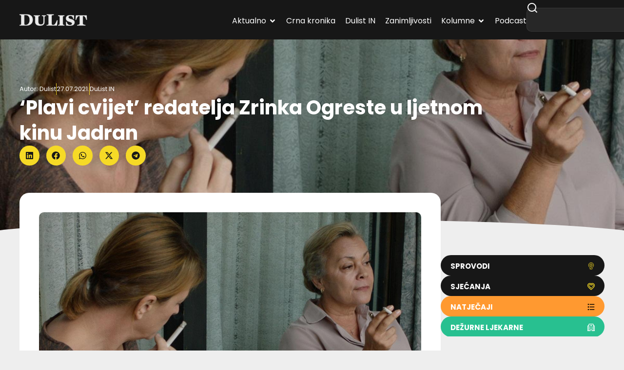

--- FILE ---
content_type: text/html; charset=utf-8
request_url: https://www.google.com/recaptcha/api2/aframe
body_size: 267
content:
<!DOCTYPE HTML><html><head><meta http-equiv="content-type" content="text/html; charset=UTF-8"></head><body><script nonce="GH5l73LLvE_-LsAZ_3oeJA">/** Anti-fraud and anti-abuse applications only. See google.com/recaptcha */ try{var clients={'sodar':'https://pagead2.googlesyndication.com/pagead/sodar?'};window.addEventListener("message",function(a){try{if(a.source===window.parent){var b=JSON.parse(a.data);var c=clients[b['id']];if(c){var d=document.createElement('img');d.src=c+b['params']+'&rc='+(localStorage.getItem("rc::a")?sessionStorage.getItem("rc::b"):"");window.document.body.appendChild(d);sessionStorage.setItem("rc::e",parseInt(sessionStorage.getItem("rc::e")||0)+1);localStorage.setItem("rc::h",'1763394848326');}}}catch(b){}});window.parent.postMessage("_grecaptcha_ready", "*");}catch(b){}</script></body></html>

--- FILE ---
content_type: text/css
request_url: https://dulist.hr/wp-content/uploads/elementor/css/post-969647.css?ver=1763347324
body_size: 21659
content:
.elementor-969647 .elementor-element.elementor-element-d82256a{--display:flex;--overlay-opacity:1;--padding-top:90px;--padding-bottom:144px;--padding-left:40px;--padding-right:40px;}.elementor-969647 .elementor-element.elementor-element-d82256a:not(.elementor-motion-effects-element-type-background), .elementor-969647 .elementor-element.elementor-element-d82256a > .elementor-motion-effects-container > .elementor-motion-effects-layer{background-color:var( --e-global-color-primary );background-position:center center;background-repeat:no-repeat;background-size:cover;}.elementor-969647 .elementor-element.elementor-element-d82256a::before, .elementor-969647 .elementor-element.elementor-element-d82256a > .elementor-background-video-container::before, .elementor-969647 .elementor-element.elementor-element-d82256a > .e-con-inner > .elementor-background-video-container::before, .elementor-969647 .elementor-element.elementor-element-d82256a > .elementor-background-slideshow::before, .elementor-969647 .elementor-element.elementor-element-d82256a > .e-con-inner > .elementor-background-slideshow::before, .elementor-969647 .elementor-element.elementor-element-d82256a > .elementor-motion-effects-container > .elementor-motion-effects-layer::before{background-color:transparent;--background-overlay:'';background-image:linear-gradient(45deg, var( --e-global-color-primary ) 0%, #171717A3 100%);}.elementor-969647 .elementor-element.elementor-element-d82256a > .elementor-shape-bottom .elementor-shape-fill, .elementor-969647 .elementor-element.elementor-element-d82256a > .e-con-inner > .elementor-shape-bottom .elementor-shape-fill{fill:var( --e-global-color-d6f98d9 );}.elementor-969647 .elementor-element.elementor-element-d82256a > .elementor-shape-bottom svg, .elementor-969647 .elementor-element.elementor-element-d82256a > .e-con-inner > .elementor-shape-bottom svg{width:calc(109% + 1.3px);height:34px;}.elementor-969647 .elementor-element.elementor-element-173e73e3 .elementor-icon-list-item:not(:last-child):after{content:"";border-color:var( --e-global-color-accent );}.elementor-969647 .elementor-element.elementor-element-173e73e3 .elementor-icon-list-items:not(.elementor-inline-items) .elementor-icon-list-item:not(:last-child):after{border-top-style:solid;border-top-width:1px;}.elementor-969647 .elementor-element.elementor-element-173e73e3 .elementor-icon-list-items.elementor-inline-items .elementor-icon-list-item:not(:last-child):after{border-left-style:solid;}.elementor-969647 .elementor-element.elementor-element-173e73e3 .elementor-inline-items .elementor-icon-list-item:not(:last-child):after{border-left-width:1px;}.elementor-969647 .elementor-element.elementor-element-173e73e3 .elementor-icon-list-icon{width:14px;}.elementor-969647 .elementor-element.elementor-element-173e73e3 .elementor-icon-list-icon i{font-size:14px;}.elementor-969647 .elementor-element.elementor-element-173e73e3 .elementor-icon-list-icon svg{--e-icon-list-icon-size:14px;}.elementor-969647 .elementor-element.elementor-element-173e73e3 .elementor-icon-list-text, .elementor-969647 .elementor-element.elementor-element-173e73e3 .elementor-icon-list-text a{color:var( --e-global-color-secondary );}.elementor-969647 .elementor-element.elementor-element-173e73e3 .elementor-icon-list-item{font-family:var( --e-global-typography-48958d6-font-family ), Sans-serif;font-size:var( --e-global-typography-48958d6-font-size );}.elementor-969647 .elementor-element.elementor-element-d595920{width:var( --container-widget-width, 80% );max-width:80%;--container-widget-width:80%;--container-widget-flex-grow:0;}.elementor-969647 .elementor-element.elementor-element-5cb80a{--grid-side-margin:10px;--grid-column-gap:10px;--grid-row-gap:10px;--grid-bottom-margin:10px;--e-share-buttons-primary-color:var( --e-global-color-accent );--e-share-buttons-secondary-color:var( --e-global-color-primary );}.elementor-969647 .elementor-element.elementor-element-5cb80a .elementor-share-btn{font-size:calc(0.9px * 10);}.elementor-969647 .elementor-element.elementor-element-5cb80a .elementor-share-btn__icon{--e-share-buttons-icon-size:1.9em;}.elementor-969647 .elementor-element.elementor-element-5cb80a .elementor-share-btn:hover{--e-share-buttons-primary-color:#F6DA2678;}.elementor-969647 .elementor-element.elementor-element-738e2792{--display:flex;--flex-direction:row;--container-widget-width:initial;--container-widget-height:100%;--container-widget-flex-grow:1;--container-widget-align-self:stretch;--flex-wrap-mobile:wrap;--gap:50px 50px;--row-gap:50px;--column-gap:50px;--padding-top:40px;--padding-bottom:120px;--padding-left:40px;--padding-right:40px;}.elementor-969647 .elementor-element.elementor-element-2ee188d7{--display:flex;}.elementor-969647 .elementor-element.elementor-element-2ee188d7.e-con{--flex-grow:1;--flex-shrink:0;}.elementor-969647 .elementor-element.elementor-element-2661d4d3{--display:flex;--border-radius:20px 20px 20px 20px;--margin-top:-128px;--margin-bottom:0px;--margin-left:0px;--margin-right:0px;--padding-top:40px;--padding-bottom:40px;--padding-left:40px;--padding-right:40px;}.elementor-969647 .elementor-element.elementor-element-2661d4d3:not(.elementor-motion-effects-element-type-background), .elementor-969647 .elementor-element.elementor-element-2661d4d3 > .elementor-motion-effects-container > .elementor-motion-effects-layer{background-color:var( --e-global-color-secondary );}.elementor-969647 .elementor-element.elementor-element-57940a01{--display:flex;}.elementor-969647 .elementor-element.elementor-element-3c078cf3{background-color:#000000B0;padding:8px 14px 8px 14px;bottom:0px;}body:not(.rtl) .elementor-969647 .elementor-element.elementor-element-3c078cf3{left:0px;}body.rtl .elementor-969647 .elementor-element.elementor-element-3c078cf3{right:0px;}.elementor-969647 .elementor-element.elementor-element-3c078cf3 .elementor-heading-title{font-size:13px;color:var( --e-global-color-secondary );}.elementor-969647 .elementor-element.elementor-element-19ee6db1{--grid-side-margin:10px;--grid-column-gap:10px;--grid-row-gap:10px;--grid-bottom-margin:10px;--e-share-buttons-primary-color:var( --e-global-color-accent );--e-share-buttons-secondary-color:var( --e-global-color-primary );}.elementor-969647 .elementor-element.elementor-element-19ee6db1 .elementor-share-btn{font-size:calc(0.9px * 10);}.elementor-969647 .elementor-element.elementor-element-19ee6db1 .elementor-share-btn__icon{--e-share-buttons-icon-size:1.9em;}.elementor-969647 .elementor-element.elementor-element-19ee6db1 .elementor-share-btn:hover{--e-share-buttons-primary-color:#F6DA2678;}.elementor-969647 .elementor-element.elementor-element-744c36a4{padding:10px 0px 10px 0px;border-style:solid;border-width:1px 0px 1px 0px;border-color:#ECECEC;}.elementor-969647 .elementor-element.elementor-element-744c36a4 span.post-navigation__prev--label{color:var( --e-global-color-primary );}.elementor-969647 .elementor-element.elementor-element-744c36a4 span.post-navigation__next--label{color:var( --e-global-color-primary );}.elementor-969647 .elementor-element.elementor-element-744c36a4 span.post-navigation__prev--label, .elementor-969647 .elementor-element.elementor-element-744c36a4 span.post-navigation__next--label{font-family:"Poppins", Sans-serif;font-size:13px;font-weight:700;}.elementor-969647 .elementor-element.elementor-element-744c36a4 span.post-navigation__prev--title, .elementor-969647 .elementor-element.elementor-element-744c36a4 span.post-navigation__next--title{color:var( --e-global-color-text );}.elementor-969647 .elementor-element.elementor-element-744c36a4 .post-navigation__arrow-wrapper:hover{color:var( --e-global-color-primary );fill:var( --e-global-color-primary );}.elementor-969647 .elementor-element.elementor-element-744c36a4 .post-navigation__arrow-wrapper{font-size:16px;}.elementor-969647 .elementor-element.elementor-element-744c36a4 .elementor-post-navigation__separator{background-color:var( --e-global-color-accent );}.elementor-969647 .elementor-element.elementor-element-744c36a4 .elementor-post-navigation{color:var( --e-global-color-accent );}.elementor-969647 .elementor-element.elementor-element-2e122ca{width:100%;max-width:100%;}.elementor-969647 .elementor-element.elementor-element-5caf48f5{margin:28px 0px calc(var(--kit-widget-spacing, 0px) + 0px) 0px;}.elementor-969647 .elementor-element.elementor-element-5708e71d{--grid-columns:3;--grid-row-gap:20px;--grid-column-gap:20px;}.elementor-969647 .elementor-element.elementor-element-3218fbec{--display:flex;}.elementor-969647 .elementor-element.elementor-element-9a7ff85{--display:flex;--gap:12px 12px;--row-gap:12px;--column-gap:12px;}.elementor-969647 .elementor-element.elementor-global-969652 .elementor-button{background-color:var( --e-global-color-primary );fill:var( --e-global-color-secondary );color:var( --e-global-color-secondary );}.elementor-969647 .elementor-element.elementor-global-969652 .elementor-button:hover, .elementor-969647 .elementor-element.elementor-global-969652 .elementor-button:focus{background-color:var( --e-global-color-text );}.elementor-969647 .elementor-element.elementor-global-969652 .elementor-button-content-wrapper{flex-direction:row-reverse;}.elementor-969647 .elementor-element.elementor-global-969652 .elementor-button .elementor-button-content-wrapper{justify-content:space-between;}.elementor-969647 .elementor-element.elementor-global-969655 .elementor-button{background-color:var( --e-global-color-primary );fill:var( --e-global-color-secondary );color:var( --e-global-color-secondary );}.elementor-969647 .elementor-element.elementor-global-969655 .elementor-button:hover, .elementor-969647 .elementor-element.elementor-global-969655 .elementor-button:focus{background-color:var( --e-global-color-text );}.elementor-969647 .elementor-element.elementor-global-969655 .elementor-button-content-wrapper{flex-direction:row-reverse;}.elementor-969647 .elementor-element.elementor-global-969655 .elementor-button .elementor-button-content-wrapper{justify-content:space-between;}.elementor-969647 .elementor-element.elementor-global-969658 .elementor-button{background-color:#FF9930;fill:var( --e-global-color-secondary );color:var( --e-global-color-secondary );}.elementor-969647 .elementor-element.elementor-global-969658 .elementor-button:hover, .elementor-969647 .elementor-element.elementor-global-969658 .elementor-button:focus{background-color:var( --e-global-color-text );}.elementor-969647 .elementor-element.elementor-global-969658 .elementor-button-content-wrapper{flex-direction:row-reverse;}.elementor-969647 .elementor-element.elementor-global-969658 .elementor-button .elementor-button-content-wrapper{justify-content:space-between;}.elementor-969647 .elementor-element.elementor-global-969661 .elementor-button{background-color:#28C090;fill:var( --e-global-color-secondary );color:var( --e-global-color-secondary );}.elementor-969647 .elementor-element.elementor-global-969661 .elementor-button:hover, .elementor-969647 .elementor-element.elementor-global-969661 .elementor-button:focus{background-color:var( --e-global-color-text );}.elementor-969647 .elementor-element.elementor-global-969661 .elementor-button-content-wrapper{flex-direction:row-reverse;}.elementor-969647 .elementor-element.elementor-global-969661 .elementor-button .elementor-button-content-wrapper{justify-content:space-between;}.elementor-969647 .elementor-element.elementor-element-26fc7ecb{--swiper-slides-to-display:1;--swiper-slides-gap:10px;margin:-40px 0px calc(var(--kit-widget-spacing, 0px) + 0px) 0px;--swiper-pagination-size:6px;--dots-normal-color:var( --e-global-color-primary );--dots-horizontal-position:50%;--dots-horizontal-transform:-50%;--dots-horizontal-offset:0%;--dots-vertical-position:100%;--dots-vertical-transform:-100%;--dots-vertical-offset:0px;--swiper-pagination-spacing:16px;}.elementor-969647 .elementor-element.elementor-element-26fc7ecb .swiper-slide > .elementor-element{height:100%;}.elementor-969647 .elementor-element.elementor-element-343320af{--display:flex;--flex-direction:column;--container-widget-width:100%;--container-widget-height:initial;--container-widget-flex-grow:0;--container-widget-align-self:initial;--flex-wrap-mobile:wrap;}.elementor-969647 .elementor-element.elementor-element-343320af:not(.elementor-motion-effects-element-type-background), .elementor-969647 .elementor-element.elementor-element-343320af > .elementor-motion-effects-container > .elementor-motion-effects-layer{background-color:transparent;background-image:linear-gradient(180deg, #EEEEEE00 0%, var( --e-global-color-d6f98d9 ) 100%);}.elementor-969647 .elementor-element.elementor-element-6fc6bc66{background-color:var( --e-global-color-accent );--grid-side-margin:10px;--grid-column-gap:10px;--grid-row-gap:10px;--grid-bottom-margin:10px;--e-share-buttons-primary-color:var( --e-global-color-accent );--e-share-buttons-secondary-color:var( --e-global-color-primary );}.elementor-969647 .elementor-element.elementor-element-6fc6bc66 .elementor-share-btn{font-size:calc(0.9px * 10);}.elementor-969647 .elementor-element.elementor-element-6fc6bc66 .elementor-share-btn__icon{--e-share-buttons-icon-size:1.9em;}.elementor-969647 .elementor-element.elementor-element-6fc6bc66 .elementor-share-btn:hover{--e-share-buttons-primary-color:#F6DA2678;}@media(max-width:1024px){.elementor-969647 .elementor-element.elementor-element-173e73e3 .elementor-icon-list-item{font-size:var( --e-global-typography-48958d6-font-size );}.elementor-969647 .elementor-element.elementor-element-d595920{width:100%;max-width:100%;} .elementor-969647 .elementor-element.elementor-element-5cb80a{--grid-side-margin:10px;--grid-column-gap:10px;--grid-row-gap:10px;--grid-bottom-margin:10px;}.elementor-969647 .elementor-element.elementor-element-738e2792{--flex-direction:column;--container-widget-width:100%;--container-widget-height:initial;--container-widget-flex-grow:0;--container-widget-align-self:initial;--flex-wrap-mobile:wrap;--padding-top:0px;--padding-bottom:100px;--padding-left:0px;--padding-right:0px;}.elementor-969647 .elementor-element.elementor-element-2661d4d3{--margin-top:0px;--margin-bottom:0px;--margin-left:0px;--margin-right:0px;} .elementor-969647 .elementor-element.elementor-element-19ee6db1{--grid-side-margin:10px;--grid-column-gap:10px;--grid-row-gap:10px;--grid-bottom-margin:10px;}.elementor-969647 .elementor-element.elementor-element-5caf48f5{padding:0px 40px 0px 40px;}.elementor-969647 .elementor-element.elementor-element-5708e71d{--grid-columns:2;}.elementor-969647 .elementor-element.elementor-element-5708e71d > .elementor-widget-container{padding:0px 40px 0px 40px;}.elementor-969647 .elementor-element.elementor-element-26fc7ecb{--swiper-slides-to-display:2;padding:0px 40px 0px 40px;} .elementor-969647 .elementor-element.elementor-element-6fc6bc66{--grid-side-margin:0px;--grid-column-gap:0px;--grid-row-gap:10px;--grid-bottom-margin:10px;}}@media(max-width:767px){.elementor-969647 .elementor-element.elementor-element-d82256a > .elementor-shape-bottom svg, .elementor-969647 .elementor-element.elementor-element-d82256a > .e-con-inner > .elementor-shape-bottom svg{width:calc(130% + 1.3px);height:20px;}.elementor-969647 .elementor-element.elementor-element-d82256a{--padding-top:160px;--padding-bottom:60px;--padding-left:24px;--padding-right:24px;}.elementor-969647 .elementor-element.elementor-element-173e73e3 .elementor-icon-list-item{font-size:var( --e-global-typography-48958d6-font-size );}.elementor-969647 .elementor-element.elementor-element-d595920{width:100%;max-width:100%;} .elementor-969647 .elementor-element.elementor-element-5cb80a{--grid-side-margin:10px;--grid-column-gap:10px;--grid-row-gap:10px;--grid-bottom-margin:10px;}.elementor-969647 .elementor-element.elementor-element-738e2792{--padding-top:0px;--padding-bottom:100px;--padding-left:0px;--padding-right:0px;}.elementor-969647 .elementor-element.elementor-element-2661d4d3{--border-radius:0px 0px 0px 0px;--margin-top:0px;--margin-bottom:0px;--margin-left:0px;--margin-right:0px;--padding-top:0px;--padding-bottom:0px;--padding-left:24px;--padding-right:24px;}.elementor-969647 .elementor-element.elementor-element-10380cd3 img{width:100%;}.elementor-969647 .elementor-element.elementor-element-3c078cf3 .elementor-heading-title{font-size:12px;} .elementor-969647 .elementor-element.elementor-element-19ee6db1{--grid-side-margin:10px;--grid-column-gap:10px;--grid-row-gap:10px;--grid-bottom-margin:10px;}.elementor-969647 .elementor-element.elementor-element-744c36a4 span.post-navigation__prev--label, .elementor-969647 .elementor-element.elementor-element-744c36a4 span.post-navigation__next--label{font-size:12px;}.elementor-969647 .elementor-element.elementor-element-2e122ca{padding:0px 24px 0px 24px;}.elementor-969647 .elementor-element.elementor-element-5caf48f5{margin:0px 0px calc(var(--kit-widget-spacing, 0px) + 0px) 0px;padding:0px 24px 0px 24px;}.elementor-969647 .elementor-element.elementor-element-5708e71d{--grid-columns:1;--grid-row-gap:8px;--grid-column-gap:8px;}.elementor-969647 .elementor-element.elementor-element-5708e71d > .elementor-widget-container{padding:0px 24px 0px 24px;}.elementor-969647 .elementor-element.elementor-element-9a7ff85{--padding-top:0px;--padding-bottom:0px;--padding-left:24px;--padding-right:24px;}.elementor-969647 .elementor-element.elementor-element-304291e2.elementor-element{--order:-99999 /* order start hack */;}.elementor-969647 .elementor-element.elementor-element-26fc7ecb{--swiper-slides-to-display:1;margin:0% 0% calc(var(--kit-widget-spacing, 0px) + 0%) 0%;padding:0px 24px 0px 24px;--dots-horizontal-position:50%;--dots-horizontal-transform:-50%;--dots-horizontal-offset:0%;}.elementor-969647 .elementor-element.elementor-element-1e9d21a{padding:0px 24px 0px 24px;}.elementor-969647 .elementor-element.elementor-element-12aa380{padding:0px 24px 0px 24px;}.elementor-969647 .elementor-element.elementor-element-343320af{--justify-content:center;--align-items:center;--container-widget-width:calc( ( 1 - var( --container-widget-flex-grow ) ) * 100% );--padding-top:40px;--padding-bottom:20px;--padding-left:0px;--padding-right:0px;--z-index:999;}.elementor-969647 .elementor-element.elementor-element-6fc6bc66{border-radius:100px 100px 100px 100px;--alignment:center;--grid-side-margin:0px;--grid-column-gap:0px;--grid-row-gap:0px;} .elementor-969647 .elementor-element.elementor-element-6fc6bc66{--grid-side-margin:0px;--grid-column-gap:0px;--grid-row-gap:10px;--grid-bottom-margin:10px;}.elementor-969647 .elementor-element.elementor-element-6fc6bc66 .elementor-share-btn{font-size:calc(1px * 10);}}@media(min-width:768px){.elementor-969647 .elementor-element.elementor-element-2ee188d7{--width:66%;}.elementor-969647 .elementor-element.elementor-element-2661d4d3{--width:100%;}.elementor-969647 .elementor-element.elementor-element-3218fbec{--width:336px;}}@media(max-width:1024px) and (min-width:768px){.elementor-969647 .elementor-element.elementor-element-2ee188d7{--width:100%;}.elementor-969647 .elementor-element.elementor-element-3218fbec{--width:100%;}}/* Start custom CSS for post-navigation, class: .elementor-element-744c36a4 */.post-navigation__prev--title {
    padding-right: 20px;
}

.post-navigation__next--title {
    padding-left: 20px;
}/* End custom CSS */
/* Start custom CSS for container, class: .elementor-element-2661d4d3 */.elementor-969647 .elementor-element.elementor-element-2661d4d3 .elementor-post-info__terms-list {
  font-size: 0 !important;
  white-space: nowrap;
}

.elementor-969647 .elementor-element.elementor-element-2661d4d3 .elementor-post-info__terms-list > a:first-of-type {
  display: none !important;
}
.elementor-969647 .elementor-element.elementor-element-2661d4d3 .elementor-post-info__terms-list > a {
  font-size: 13px;
}

@media (max-width: 768px) {
    .elementor-969647 .elementor-element.elementor-element-2661d4d3 {
        background: none !important;
    }
    
    .elementor-969647 .elementor-element.elementor-element-2661d4d3 .elementor-post-info__terms-list > a {
  margin-top: -29px;
}
}/* End custom CSS */
/* Start custom CSS for global, class: .elementor-global-969658 */.elementor-969647 .elementor-element.elementor-global-969658 svg path {
    fill: #000;
}/* End custom CSS */
/* Start custom CSS for loop-carousel, class: .elementor-element-26fc7ecb */.elementor-969647 .elementor-element.elementor-element-26fc7ecb .swiper-pagination-bullet {
    width: 24px;
    border-radius: 0px;
    max-height: 2px;
    
}/* End custom CSS */
/* Start custom CSS *//*WP IMAGE GALLERY*/

.dj-gallery-swiper img {
    aspect-ratio: 1 / 1 !important;
    object-fit: cover !important;
}

.swiper-button-next,  .swiper-button-prev {
    width: 40px !important;
    height: 40px !important;
    border-radius: 100px !important;
    background: var( --e-global-color-accent ) !important;
}

.swiper-button-next:after, .swiper-button-prev:after {
    font-size: 16px !important;
    color: #000 !important;
}

.swiper-button-next:hover,  .swiper-button-prev:hover {
    opacity: 0.6;
}

.swiper-pagination-bullet-active {
    background: var( --e-global-color-accent ) !important;
}

.swiper-pagination-bullet {
    background: var( --e-global-color-accent ) !important;
}

.pswp__button {
    height: 50px !important;
    width: 50px !important;
}

.pswp__icn {
    width: 30px !important;
    height: 30px !important;
    margin-top: -16px !important;
    fill: #fff !important;
    color: #fff !important;
}

.pswp__button--close, .pswp__button--zoom {
    background: none !important;
    padding: 0px !important;
    margin-top: 20px !important;
}/* End custom CSS */